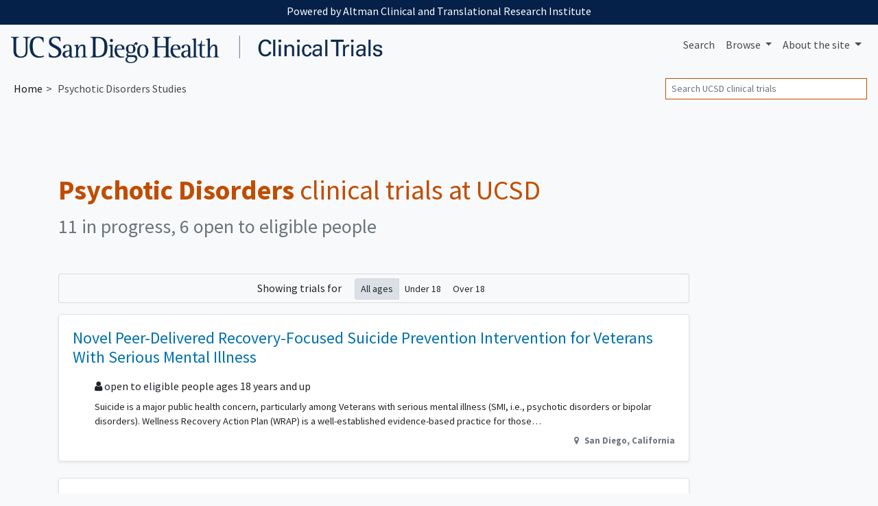

--- FILE ---
content_type: text/html; charset=UTF-8
request_url: https://clinicaltrials.ucsd.edu/psychotic-disorder
body_size: 8941
content:
<!DOCTYPE html><html lang="en" class="h-100"><head><meta charset="utf-8"><meta http-equiv="X-UA-Compatible" content="IE=edge"><meta name="viewport" content="width=device-width, initial-scale=1, shrink-to-fit=no"><title> UCSD Psychotic Disorders Clinical Trials for 2026 — San Diego</title><meta property="og:title"       content="UCSD Psychotic Disorders Clinical Trials — San Diego"><meta name="description"        content="Do you qualify for these Psychotic Disorders studies? We offer 6 options."><meta property="og:description" content="Do you qualify for these Psychotic Disorders studies? We offer 6 options."><meta property="og:url"         content="https://clinicaltrials.ucsd.edu/psychotic-disorder"><link rel="canonical"              href="https://clinicaltrials.ucsd.edu/psychotic-disorder"><meta name="author" content="UCSD"><meta name="generator" content="edu.ucsf.ctsi.rt.trialfinder"><meta name="referrer" content="origin-when-cross-origin"><meta name="google-site-verification" content="p5OaN7GUMQcNoavqEkMHqFPRAWZcgI_SUvQhqXBP1u0"><meta name="msvalidate.01" content="0535E3191ABF67DFC9F7E03516F4B881"><link rel="shortcut icon" href="https://clinicaltrials.ucsd.edu/assets/local/ucsd/img/favicon.png"><link rel="alternate" type="application/atom+xml" title="UCSD Clinical Trials" href="https://clinicaltrials.ucsd.edu/meta/feed.atom"><meta property="og:type"  content="website"><meta name="twitter:card" content="summary"><meta name="twitter:site" content="@UCSanDiego"><meta property="og:image" content="https://clinicaltrials.ucsd.edu/assets/local/ucsd/img/hero.jpg"> <link rel="stylesheet" href="https://cdn.jsdelivr.net/npm/bootstrap@4.4.1/dist/css/bootstrap.min.css" integrity="sha256-L/W5Wfqfa0sdBNIKN9cG6QA5F2qx4qICmU2VgLruv9Y=" crossorigin="anonymous"><link rel="stylesheet" href="https://cdn.jsdelivr.net/gh/coliff/bootstrap-rfs@4.3.1/bootstrap-rfs.css" media="screen and (max-width: 1200px)" integrity="sha256-DgOE2c1ekD0TaTyiCQuH2NdeiZ6VifYJdLdfDwq6C+U=" crossorigin="anonymous"><link rel="stylesheet" href="https://cdn.jsdelivr.net/npm/animate.css@3.7.2/animate.min.css" integrity="sha256-PHcOkPmOshsMBC+vtJdVr5Mwb7r0LkSVJPlPrp/IMpU=" crossorigin="anonymous"><link rel="stylesheet" href="https://cdn.jsdelivr.net/npm/font-awesome@4.7.0/css/font-awesome.min.css" integrity="sha256-eZrrJcwDc/3uDhsdt61sL2oOBY362qM3lon1gyExkL0=" crossorigin="anonymous"><link rel="stylesheet" href="https://clinicaltrials.ucsd.edu/assets/css/style.css"><link rel="stylesheet" href="https://clinicaltrials.ucsd.edu/assets/local/ucsd/css/style-local.css"> <script src="https://polyfill-fastly.io/v3/polyfill.min.js?features=default%2CObject.assign%2CObject.entries%2CPromise%2CURLSearchParams%2CURL" crossorigin="anonymous" defer></script> <script src="https://cdn.jsdelivr.net/jquery/2.2.4/jquery.min.js" integrity="sha256-BbhdlvQf/xTY9gja0Dq3HiwQF8LaCRTXxZKRutelT44=" crossorigin="anonymous" defer></script><script src="https://cdn.jsdelivr.net/npm/bootstrap@4.4.1/dist/js/bootstrap.bundle.min.js" integrity="sha256-OUFW7hFO0/r5aEGTQOz9F/aXQOt+TwqI1Z4fbVvww04=" crossorigin="anonymous" defer></script> <link rel="dns-prefetch" href="https://www.google.com/"> <script src="https://clinicaltrials.ucsd.edu/assets/js/app.js" defer></script><script>var google_analytics_live_mode=0;var google_analytics_id='UA-112408826-1';var google_analytics_hostname='clinicaltrials.ucsd.edu';if(google_analytics_id&&google_analytics_hostname&&window.location&&window.location.hostname&&window.location.hostname===google_analytics_hostname){google_analytics_live_mode=1}var google_analytics_js_url='https://www.google-analytics.com/analytics_debug.js';if(google_analytics_live_mode){google_analytics_js_url='https://www.google-analytics.com/analytics.js'}(function(c,h,e,b,f,a,d){c['GoogleAnalyticsObject']=f;c[f]=c[f]||function(){(c[f].q=c[f].q||[]).push(arguments)},c[f].l=1*new Date();a=h.createElement(e),d=h.getElementsByTagName(e)[0];a.async=1;a.src=b;d.parentNode.insertBefore(a,d)})(window,document,'script',google_analytics_js_url,'ga');if(!google_analytics_live_mode){}if(google_analytics_live_mode){ga('create',google_analytics_id,'auto')}else{ga('set','sendHitTask',null)}ga('require','outboundLinkTracker');ga('require','pageVisibilityTracker');ga('send','pageview');var s_opt={};s_opt['s_apid']='53G5XLK75T';s_opt['s_ixnm']='trials_ucsd';s_opt['s_ixky']='6e038166fd15da69c2ed075975c00816';s_opt['s_plac']=undefined;s_opt['s_mlti']=false;var _paq=window._paq=window._paq||[];_paq.push(['setTrackerUrl','https://clinicaltrials.ucsd.edu/action/t/l/']);_paq.push(['setSiteId','10']);_paq.push(['setCustomDimension',1,'condition\u002dpage']);_paq.push(['trackPageView']);_paq.push(['enableLinkTracking']);_paq.push(['enableHeartBeatTimer']);(function(){var a=document,g=a.createElement('script'),s=a.getElementsByTagName('script')[0];g.type='text/javascript';g.async=true;g.src='https://clinicaltrials.ucsd.edu/action/t/js/';s.parentNode.insertBefore(g,s)})();</script><script async src="https://cdn.jsdelivr.net/npm/autotrack@1.0.3/autotrack.js" integrity="sha256-MFv0PQKCj7HPlACiJTgQ+3rHnOSY1a510jcQGGwtemQ=" crossorigin="anonymous"></script><script type="application/ld+json">
     {
         "@context": "https://schema.org/",
         "@type": "WebSite",
         "publisher": {
             "@type": "MedicalOrganization",
             "name": "UCSD",
             "address": "San Diego",
             "url": "https://www.ucsd.edu/",
             "logo": "https://s2.googleusercontent.com/s2/favicons?domain_url=https%3A%2F%2Fwww.ucsd.edu%2F",
             "sameAs": [
                 "https://twitter.com/@UCSanDiego"
             ]
         }
     }
    </script></head><body class="condition-page bg-light d-flex flex-column"> <a id="skip-to-main-content" class="sr-only sr-only-focusable" href="#content">Skip to main content</a> <header id="header" class="mb-4"><div id="ucsd-banner-nav" class="container-fluid" data-nosnippet><div class="row"><aside class="col p-2 mb-1"> Powered by Altman Clinical and Translational Research Institute </aside></div></div><nav class="navbar navbar-expand-md navbar-light d-print"> <a class="navbar-brand" href="https://clinicaltrials.ucsd.edu/"> <img src="https://clinicaltrials.ucsd.edu/assets/local/ucsd/img/site-name.png" alt="UCSD Clinical Trials"> </a> <button class="navbar-toggler" type="button" data-toggle="collapse" data-target="#navbar--menu--primary-content" aria-controls="navbar--menu--primary-content" aria-expanded="false" aria-label="Toggle navigation"> <span class="navbar-toggler-icon"></span> </button> <div class="collapse navbar-collapse justify-content-end" id="navbar--menu--primary-content"><ul class="navbar-nav"> <li class="nav-item" id="navbar--menu--home"> <a class="nav-link" href="https://clinicaltrials.ucsd.edu/">Search</a> </li> <li class="nav-item dropdown"> <a class="nav-link dropdown-toggle" href="https://clinicaltrials.ucsd.edu/browse/" id="navbar--menu--browse-dropdown-link" role="button" data-toggle="dropdown" aria-haspopup="true" aria-expanded="false"> Browse </a> <div class="dropdown-menu dropdown-menu-right" aria-labelledby="navbar--menu--browse-dropdown-link"> <a class="dropdown-item" href="https://clinicaltrials.ucsd.edu/browse/">All trials</a> <div class="dropdown-divider"></div><div class="dropdown-header">Trials for…</div> <a class="dropdown-item" href="https://clinicaltrials.ucsd.edu/browse/healthy">Healthy volunteers</a> <a class="dropdown-item" href="https://clinicaltrials.ucsd.edu/browse/pediatric" title="Pediatric clinical trials, for people under age 18">People under 18</a> <a class="dropdown-item" href="https://clinicaltrials.ucsd.edu/browse/geriatric" title="Geriatric clinical trials, for people over age 65">People over 65</a> </div></li> <li class="nav-item dropdown"> <a class="nav-link dropdown-toggle" href="https://clinicaltrials.ucsd.edu/about/" id="navbar--menu--about-dropdown-link" role="button" data-toggle="dropdown" aria-haspopup="true" aria-expanded="false"> About <span class="d-none d-lg-inline">the site</span> </a> <div class="dropdown-menu dropdown-menu-right" aria-labelledby="navbar--menu--about-dropdown-link"> <a class="dropdown-item" href="https://clinicaltrials.ucsd.edu/about/">About UCSD Clinical Trials</a> </div></li></ul></div> </nav><nav class="breadcrumb-and-search-bar navbar navbar-expand navbar-light d-print d-flex justify-content-between"> <div><ol class="breadcrumb navbar-text my-0 pl-1" itemscope="itemscope" itemtype="https://schema.org/BreadcrumbList"><li itemprop="itemListElement" itemscope itemtype="https://schema.org/ListItem"> <a href="https://clinicaltrials.ucsd.edu/" itemscope="itemscope" itemprop="item" itemtype="https://schema.org/Thing" id="navbar--breadcrumb--link-1"> Home <meta itemprop="name" content="UCSD Clinical Trials"> </a> <meta itemprop="position" content="1"></li><li class="active">Psychotic Disorders Studies</li></ol></div> <div><div class="d-none d-md-block navbar-text"><form method="GET" action="https://clinicaltrials.ucsd.edu/" class="form-inline my-1" role="search"> <label class="sr-only" for="header-search--input">Search</label> <input id="header-search--input" name="q" type="text" class="form-control form-control-sm" placeholder="Search UCSD clinical trials" title="Search clinical trials at UCSD"> <input class="sr-only form-control-sm btn btn-sm btn-secondary" type="submit" value="Search trials"> </form></div></div> </nav></header><main id="content" class="mx-1 mx-md-0"> <div class="container-md" itemscope itemtype="https://schema.org/WebPage"><div id="condition-header"><h1 class="mb-2" itemprop="headline"> <strong>Psychotic Disorders</strong> clinical trials at UCSD </h1><p class="h3 mb-5 text-muted" id="condition-header--clinical-trial-counts"><span> 11 in progress, 6 open to eligible people </span></p></div><div class="row"> <div class="col col-xs-12 col-lg-10 "> <div class="trials-list--filter-container card bg-light text-center mb-3 d-none d-print-none" data-nosnippet><div class="card-body p-1"><span class="trials-list--filter-main-heading d-none d-md-inline"> Showing <span class="trials-list--number-of-trials-shown" aria-live="assertive"></span> trials for </span><div class="btn-group btn-group-sm btn-group-toggle ml-3" role="group" aria-label="Filter trials by sex/gender" data-toggle="buttons"> <label class="btn btn-light mr-1 active"> <input checked type="radio" name="trials-list--filter-sex" data-class-wanted=""> <i class="fa fa-male d-none d-lg-inline" aria-hidden="true"></i><i class="fa fa-female  d-none d-lg-inline" aria-hidden="true"></i> All </label> <label class="btn btn-light mr-1"> <input type="radio" name="trials-list--filter-sex" data-class-wanted="trials-list--trial-open-to-sex-female"> <i class="fa fa-female d-none d-lg-inline" aria-hidden="true"></i> Female </label> <label class="btn btn-light mr-1"> <input type="radio" name="trials-list--filter-sex" data-class-wanted="trials-list--trial-open-to-sex-male"> <i class="fa fa-male d-none d-lg-inline" aria-hidden="true"></i> Male </label> </div><div class="btn-group btn-group-sm btn-group-toggle ml-3" role="group" aria-label="Filter trials by age range" data-toggle="buttons"> <label class="btn btn-light active"><input checked type="radio" name="trials-list--filter-age" data-class-wanted="">All ages</label> <label class="btn btn-light"><input type="radio" name="trials-list--filter-age" data-class-wanted="trials-list--trial-open-to-age-under-18">Under 18</label> <label class="btn btn-light"><input type="radio" name="trials-list--filter-age" data-class-wanted="trials-list--trial-open-to-age-18-and-over">Over 18</label> </div></div></div> <ul class="list-unstyled" id="trials-list"><li class="trials-list--trial card border trials-list--trial-joinable trials-list--trial-open-to-age-18-and-over trials-list--trial-open-to-sex-female trials-list--trial-open-to-sex-male "><div class="card-body"><h2 class="h4 card-title"> <a href="https://clinicaltrials.ucsd.edu/trial/NCT05537376" class="stretched-link">Novel Peer-Delivered Recovery-Focused Suicide Prevention Intervention for Veterans With Serious Mental Illness</a> </h2><div class="trials-list--trial-details"><p class="h6 "> <i class="fa fa-user d-none d-md-inline" aria-hidden="true"></i> open to eligible people ages 18 years and up </p><div class="trials-list--trial-summary"><p>Suicide is a major public health concern, particularly among Veterans with serious mental illness (SMI, i.e., psychotic disorders or bipolar disorders). Wellness Recovery Action Plan (WRAP) is a well-established evidence-based practice for those with SMI that centers on identifying warning signs of mental illness, developing wellness tools for functional independence, planning for day-to-day effective living within one&#39;s community, and building an action plan to create a valued life worth living. This proposed study will refine and pilot SUicide Prevention by Peers Offering Recovery Tactics (SUPPORT), a novel integrated recovery program that is an adaptation of peer-delivered WRAP for Veterans with SMI. In SUPPORT, a Peer Specialist leads a Veteran at increased risk for suicide through recovery planning that is tailored to the Veteran&#39;s suicidal experiences with cognitive learning strategies to enhance safety plan recall and improve functioning.</p></div><p itemprop="location" itemscope itemtype="https://schema.org/Place" class="text-right text-muted small"><meta itemprop="name" content="VA San Diego Healthcare System, San Diego, CA"> <i class="fa fa-map-marker fa-fw" aria-hidden="true"></i> <span itemprop="address" itemscope itemtype="https://schema.org/PostalAddress"> <strong> <span itemprop="addressLocality">San Diego</span>, <span itemprop="addressRegion">California</span><meta itemprop="postalCode" content="92161-0002"><meta itemprop="addressCountry" content="United States"> </strong> </span></p></div></div></li><li class="trials-list--trial card border trials-list--trial-joinable trials-list--trial-open-to-age-18-and-over trials-list--trial-open-to-sex-female trials-list--trial-open-to-sex-male "><div class="card-body"><h2 class="h4 card-title"> <a href="https://clinicaltrials.ucsd.edu/trial/NCT06865937" class="stretched-link">Context-Aware Mobile Intervention for Social Recovery in Serious Mental Illness (R33)</a> </h2><div class="trials-list--trial-details"><p class="h6 "> <i class="fa fa-user d-none d-md-inline" aria-hidden="true"></i> open to eligible people ages 18-65 </p><div class="trials-list--trial-summary"><p>This randomized clinical trial will test a new technology-supported blended intervention, mobile Social Interaction Therapy by Exposure (mSITE), that targets social engagement in consumers with serious mental illness.</p></div><p itemprop="location" itemscope itemtype="https://schema.org/Place" class="text-right text-muted small"><meta itemprop="name" content="University of California - San Diego"> <i class="fa fa-map-marker fa-fw" aria-hidden="true"></i> <span itemprop="address" itemscope itemtype="https://schema.org/PostalAddress"> <strong> <span itemprop="addressLocality">San Diego</span>, <span itemprop="addressRegion">California</span><meta itemprop="postalCode" content="92093"><meta itemprop="addressCountry" content="United States"> </strong> </span></p></div></div></li><li class="trials-list--trial card border trials-list--trial-joinable trials-list--trial-open-to-age-under-18 trials-list--trial-open-to-age-18-and-over trials-list--trial-open-to-sex-female trials-list--trial-open-to-sex-male "><div class="card-body"><h2 class="h4 card-title"> <a href="https://clinicaltrials.ucsd.edu/trial/NCT04411225" class="stretched-link">Cannabidiol (CBD) Versus Placebo as an Adjunct to Treatment in Early Psychosis</a> </h2><div class="trials-list--trial-details"><p class="h6 "> <i class="fa fa-user d-none d-md-inline fa-small-icon" aria-hidden="true"></i> <i class="fa fa-user d-none d-md-inline" aria-hidden="true"></i> open to eligible people ages 16-30 </p><div class="trials-list--trial-summary"><p>This is an outpatient, single center, between-group, double blind, placebo controlled design. Approximately 120 adolescents and adult patients will be randomized to either have their treatment augmented with Cannabidiol Oral Solution (CBD) or with a matching CBD placebo for 8 weeks. The study will examine CBD as an augmentation strategy in early psychosis. It is hypothesized that CBD will improve symptoms, neurocognition, markers of inflammation and eating behaviors. Importantly, moderators and mediators of the CBD effects will be explored.</p></div><p itemprop="location" itemscope itemtype="https://schema.org/Place" class="text-right text-muted small"><meta itemprop="name" content="UC San Diego"> <i class="fa fa-map-marker fa-fw" aria-hidden="true"></i> <span itemprop="address" itemscope itemtype="https://schema.org/PostalAddress"> <strong> <span itemprop="addressLocality">La Jolla</span>, <span itemprop="addressRegion">California</span><meta itemprop="postalCode" content="92093"><meta itemprop="addressCountry" content="United States"> </strong> and other locations </span></p></div></div></li><li class="trials-list--trial card border trials-list--trial-joinable trials-list--trial-open-to-age-18-and-over trials-list--trial-open-to-sex-female trials-list--trial-open-to-sex-male "><div class="card-body"><h2 class="h4 card-title"> <a href="https://clinicaltrials.ucsd.edu/trial/NCT06586164" class="stretched-link">Enhancing Rehabilitation for Veterans With Serious Mental Illness</a> </h2><div class="trials-list--trial-details"><p class="h6 "> <i class="fa fa-user d-none d-md-inline" aria-hidden="true"></i> open to eligible people ages 18-75 </p><div class="trials-list--trial-summary"><p>This study addresses the critical need for innovative therapeutic interventions in Veterans with serious mental illnesses (SMI) receiving care in VA Psychosocial Rehabilitation and Recovery Centers (PRRCs). The vast majority of individuals with SMI suffer from cognitive impairments, leading to chronic functional disability, and impaired outcomes, causing a significant strain on support networks and the VA healthcare system. This study aims to introduce an innovative mental health therapy, Targeted Cognitive Training (TCT), to Veterans struggling with serious mental illnesses (SMI). TCT works to improve basic sensory information processing and, ultimately, clinical, cognitive, and psychosocial functioning. By using EEG biomarkers to identify Veterans with SMI receiving care within VA Psychosocial Rehabilitation and Recovery Centers who are most likely to benefit from this treatment, and by understanding how best to implement this therapy, the investigators hope to enhance care and improve life quality for Veterans with SMI.</p></div><p itemprop="location" itemscope itemtype="https://schema.org/Place" class="text-right text-muted small"><meta itemprop="name" content="VA San Diego Healthcare System, San Diego, CA"> <i class="fa fa-map-marker fa-fw" aria-hidden="true"></i> <span itemprop="address" itemscope itemtype="https://schema.org/PostalAddress"> <strong> <span itemprop="addressLocality">San Diego</span>, <span itemprop="addressRegion">California</span><meta itemprop="postalCode" content="92161-0002"><meta itemprop="addressCountry" content="United States"> </strong> </span></p></div></div></li><li class="trials-list--trial card border trials-list--trial-joinable trials-list--trial-open-to-age-under-18 trials-list--trial-open-to-sex-female trials-list--trial-open-to-sex-male "><div class="card-body"><h2 class="h4 card-title"> <a href="https://clinicaltrials.ucsd.edu/trial/NCT05457140" class="stretched-link">Multiomic Diagnostics in Youth With Psychosis</a> </h2><div class="trials-list--trial-details"><p class="h6 "> <i class="fa fa-user d-none d-md-inline fa-small-icon" aria-hidden="true"></i> open to eligible people ages 7-17 </p><div class="trials-list--trial-summary"><p>Rady Children&#39;s Institute for Genomic Medicine seeks to understand the genomes and immune systems in 15 children and adolescents who are admitted to Rady Children&#39;s Hospital Child and Adolescent Psychiatry Service with psychotic symptoms or schizophrenia. Cutting-edge genome and protein sequencing technology will be used to better understand how immunological and genetic assessments may improve our ability to identify the cause of psychosis and impact care. The investigator also hopes to identify new genetic and/or autoimmune causes of psychosis that may inform new treatment for future patients.</p></div><p itemprop="location" itemscope itemtype="https://schema.org/Place" class="text-right text-muted small"><meta itemprop="name" content="Rady Children&#39;s Hospital San Diego"> <i class="fa fa-map-marker fa-fw" aria-hidden="true"></i> <span itemprop="address" itemscope itemtype="https://schema.org/PostalAddress"> <strong> <span itemprop="addressLocality">San Diego</span>, <span itemprop="addressRegion">California</span><meta itemprop="postalCode" content="92123"><meta itemprop="addressCountry" content="United States"> </strong> </span></p></div></div></li><li class="trials-list--trial card border trials-list--trial-joinable trials-list--trial-open-to-age-18-and-over trials-list--trial-open-to-sex-female trials-list--trial-open-to-sex-male "><div class="card-body"><h2 class="h4 card-title"> <a href="https://clinicaltrials.ucsd.edu/trial/NCT07098169" class="stretched-link">iTEST: A Blended Intervention Targeting Introspective Accuracy</a> </h2><div class="trials-list--trial-details"><p class="h6 "> <i class="fa fa-user d-none d-md-inline" aria-hidden="true"></i> open to eligible people ages 18-65 </p><div class="trials-list--trial-summary"><p>The purpose of this study is to evaluate the effectiveness of a psychosocial intervention called iTEST for people with psychotic disorders that targets introspective accuracy, or the ability to accurately gauge ones abilities. iTEST combines daily cognitive training on a mobile device with coaching that addresses recovery goals. In this trial, we will randomize people to one of two interventions conditions, iTEST or a control condition that receives coaching and cognitive training that does not emphasize introspective accuracy. Both interventions will take place over 12 weeks and participants will be asked to complete assessments at baseline, 6 weeks, 12 weeks, and 24 weeks. The primary outcome of the study is community functioning. Participants will be from three metropolitan areas: San Diego, Dallas, or Miami.</p></div><p itemprop="location" itemscope itemtype="https://schema.org/Place" class="text-right text-muted small"><meta itemprop="name" content="UC San Diego"> <i class="fa fa-map-marker fa-fw" aria-hidden="true"></i> <span itemprop="address" itemscope itemtype="https://schema.org/PostalAddress"> <strong> <span itemprop="addressLocality">San Diego</span>, <span itemprop="addressRegion">California</span><meta itemprop="postalCode" content="92093"><meta itemprop="addressCountry" content="United States"> </strong> and other locations </span></p></div></div></li><li class="trials-list--trial card border trials-list--trial-not-joinable trials-list--trial-open-to-age-18-and-over trials-list--trial-open-to-sex-female trials-list--trial-open-to-sex-male "><div class="card-body"><h2 class="h4 card-title"> <a href="https://clinicaltrials.ucsd.edu/trial/NCT06898879" class="stretched-link">Enhancing Veteran-Clinical Collaboration in VA PRRCs</a> </h2><div class="trials-list--trial-details"><p class="h6 text-danger"> <i class="fa fa-ban" aria-hidden="true"></i> <span class="sr-only">Sorry, </span> not yet accepting patients </p><div class="trials-list--trial-summary"><p>Over 60% of Veterans with serious mental illness have a service-connected disability that impairs their ability to work, go to school, and/or have successful personal lives. Although traditional treatments tend to focus on symptom remission, Veterans prioritize a range of treatment goals, including personal empowerment and gaining personally meaningful skills. Increasing Veteran-clinician collaboration can help effectively align care with each Veteran&#39;s goals and support an empowering therapeutic experience. This project will evaluate the effectiveness of a group-based intervention intended to increase Veterans&#39; comfort, confidence, knowledge, and skills to collaborate with their treatment teams. Findings from this study will contribute important knowledge about this intervention&#39;s effectiveness and how to enhance its effectiveness, especially for Veterans from minoritized groups. If the decision-making intervention is effective, it would help Veterans with serious mental illness, and might also help Veterans with other chronic health conditions, like PTSD and chronic pain.</p></div><p itemprop="location" itemscope itemtype="https://schema.org/Place" class="text-right text-muted small"><meta itemprop="name" content="VA San Diego Healthcare System, San Diego, CA"> <i class="fa fa-map-marker fa-fw" aria-hidden="true"></i> <span itemprop="address" itemscope itemtype="https://schema.org/PostalAddress"> <strong> <span itemprop="addressLocality">San Diego</span>, <span itemprop="addressRegion">California</span><meta itemprop="postalCode" content="92161-0002"><meta itemprop="addressCountry" content="United States"> </strong> and other locations </span></p></div></div></li><li class="trials-list--trial card border trials-list--trial-not-joinable trials-list--trial-open-to-age-under-18 trials-list--trial-open-to-age-18-and-over trials-list--trial-open-to-sex-female trials-list--trial-open-to-sex-male "><div class="card-body"><h2 class="h4 card-title"> <a href="https://clinicaltrials.ucsd.edu/trial/NCT04338152" class="stretched-link">Family-Focused Therapy for Individuals at High Clinical Risk for Psychosis: A Confirmatory Efficacy Trial</a> </h2><div class="trials-list--trial-details"><p class="h6 text-danger"> <i class="fa fa-ban" aria-hidden="true"></i> <span class="sr-only">Sorry, </span> in progress, not accepting new patients </p><div class="trials-list--trial-summary"><p>The present study is a confirmatory efficacy trial of Family Focused Therapy for youth at clinical high risk for psychosis (FFT-CHR). This trial is sponsored by seven mature CHR clinical research programs from the North American Prodrome Longitudinal Study (NAPLS). The young clinical high risk sample (N = 220 youth ages 13-25) is to be followed at 6-month intervals for 18 months.</p></div><p itemprop="location" itemscope itemtype="https://schema.org/Place" class="text-right text-muted small"><meta itemprop="name" content="University of California, San Diego"> <i class="fa fa-map-marker fa-fw" aria-hidden="true"></i> <span itemprop="address" itemscope itemtype="https://schema.org/PostalAddress"> <strong> <span itemprop="addressLocality">San Diego</span>, <span itemprop="addressRegion">California</span><meta itemprop="postalCode" content="92093"><meta itemprop="addressCountry" content="United States"> </strong> and other locations </span></p></div></div></li><li class="trials-list--trial card border trials-list--trial-not-joinable trials-list--trial-open-to-age-18-and-over trials-list--trial-open-to-sex-female trials-list--trial-open-to-sex-male trials-list--trial-open-to-healthy "><div class="card-body"><h2 class="h4 card-title"> <a href="https://clinicaltrials.ucsd.edu/trial/NCT05457127" class="stretched-link">Obstructive Sleep Apnea Treatment in Serious Mental Illness</a> </h2><div class="trials-list--trial-details"><p class="h6 text-danger"> <i class="fa fa-ban" aria-hidden="true"></i> <span class="sr-only">Sorry, </span> not yet accepting patients </p><div class="trials-list--trial-summary"><p>Serious mental illnesses (SMI) like schizophrenia and bipolar disorder are two of the most disabling and costly chronic illnesses worldwide. A high proportion of adults with schizophrenia and bipolar disorder have sleep disorders, like obstructive sleep apnea (OSA), but tend to be underdiagnosed and undertreated compared to the general population. This study aims to examine feasibility, acceptance, and impact of OSA treatment and how it affects cognitive function in people with SMI.</p></div><p itemprop="location" itemscope itemtype="https://schema.org/Place" class="text-right text-muted small"><meta itemprop="name" content="UCSD"> <i class="fa fa-map-marker fa-fw" aria-hidden="true"></i> <span itemprop="address" itemscope itemtype="https://schema.org/PostalAddress"> <strong> <span itemprop="addressLocality">La Jolla</span>, <span itemprop="addressRegion">California</span><meta itemprop="postalCode" content="92037"><meta itemprop="addressCountry" content="United States"> </strong> </span></p></div></div></li><li class="trials-list--trial card border trials-list--trial-not-joinable trials-list--trial-open-to-age-18-and-over trials-list--trial-open-to-sex-female trials-list--trial-open-to-sex-male "><div class="card-body"><h2 class="h4 card-title"> <a href="https://clinicaltrials.ucsd.edu/trial/NCT06251193" class="stretched-link">Optimizing CBSST With Executive Function Training for Schizophrenia</a> </h2><div class="trials-list--trial-details"><p class="h6 text-danger"> <i class="fa fa-ban" aria-hidden="true"></i> <span class="sr-only">Sorry, </span> in progress, not accepting new patients </p><div class="trials-list--trial-summary"><p>The purpose of this research study to test a blended intervention that combines Executive Function Training with Cognitive-Behavioral Skills Training (E-CBSST). The aims include determining whether E-CBSST is feasible and increases Cognitive Behavioral Social Skills Training (CBSST) Skills Learning to a level that will lead to a clinically meaningful improvement in functioning.</p></div><p itemprop="location" itemscope itemtype="https://schema.org/Place" class="text-right text-muted small"><meta itemprop="name" content="UC San Diego"> <i class="fa fa-map-marker fa-fw" aria-hidden="true"></i> <span itemprop="address" itemscope itemtype="https://schema.org/PostalAddress"> <strong> <span itemprop="addressLocality">La Jolla</span>, <span itemprop="addressRegion">California</span><meta itemprop="postalCode" content="92093"><meta itemprop="addressCountry" content="United States"> </strong> and other locations </span></p></div></div></li><li class="trials-list--trial card border trials-list--trial-not-joinable trials-list--trial-open-to-age-under-18 trials-list--trial-open-to-age-18-and-over trials-list--trial-open-to-sex-female trials-list--trial-open-to-sex-male trials-list--trial-open-to-healthy "><div class="card-body"><h2 class="h4 card-title"> <a href="https://clinicaltrials.ucsd.edu/trial/NCT05905003" class="stretched-link">AMP SCZ® Observational Study: PREDICT-DPACC</a> </h2><div class="trials-list--trial-details"><p class="h6 text-danger"> <i class="fa fa-ban" aria-hidden="true"></i> <span class="sr-only">Sorry, </span> in progress, not accepting new patients </p><div class="trials-list--trial-summary"><p>The Accelerating Medicines Partnership® Schizophrenia (AMP® SCZ) is a large international collaboration to develop algorithms using a set of clinical and cognitive assessments, multi-modal biomarkers, and clinical endpoints that can be used to predict the trajectories and outcomes of individuals at clinical high risk (CHR) for psychosis and to advance the testing of pharmacological interventions for CHR individuals in need. The goal is to accurately predict which individuals are likely to remit, experience an acute psychotic episode, or have intermediate outcomes that feature persistent attenuated psychotic and/or mood symptoms along with functional impairment. The prediction algorithms will have the potential to serve as early indicators of treatment efficacy in CHR persons. The AMP SCZ research program is made up of the Psychosis Risk Evaluation, Data Integration, and Computational Technologies - Data Processing, Analysis and Coordination Center (PREDICT-DPACC) and two clinical research networks, the Psychosis-Risk Outcomes Network (ProNET) and the Trajectories and Predictors in the Clinical High Risk for Psychosis Population: Prediction Scientific Global Consortium (PRESCIENT) networks. The two clinical research networks will recruit a large cohort of CHR young people aged 12-30 years (n=1,977) and healthy control (HC) participants (n=640) across 42 participating investigative sites from 13 countries. CHR participants will complete screening, baseline assessments and a battery of follow-up assessments across 18 - 24 months. HC participants will complete screening and baseline assessments and a subset (5 per site) will complete month 2, 12 and 24 visits.</p></div><p itemprop="location" itemscope itemtype="https://schema.org/Place" class="text-right text-muted small"><meta itemprop="name" content="University of California San Diego"> <i class="fa fa-map-marker fa-fw" aria-hidden="true"></i> <span itemprop="address" itemscope itemtype="https://schema.org/PostalAddress"> <strong> <span itemprop="addressLocality">San Diego</span>, <span itemprop="addressRegion">California</span><meta itemprop="postalCode" content="92103"><meta itemprop="addressCountry" content="United States"> </strong> and other locations </span></p></div></div></li></ul><div><p class="text-muted small comma-list"> Our lead scientists for Psychotic Disorders research studies include <span class="pi-name comma-list-item" itemprop="author" itemscope itemtype="https://schema.org/Person"><a href="https://profiles.ucsd.edu/gregory.light" target="_blank" rel="noopener author" itemprop="url" class="condition--link-to-pi-profile"><span itemprop="name">Gregory Light, PhD</span></a></span> <span class="pi-name comma-list-item" itemprop="author" itemscope itemtype="https://schema.org/Person"><a href="https://profiles.ucsd.edu/emily.treichler" target="_blank" rel="noopener author" itemprop="url" class="condition--link-to-pi-profile"><span itemprop="name">Emily Treichler, PhD</span></a></span> <span class="pi-name comma-list-item" itemprop="author" itemscope itemtype="https://schema.org/Person"><a href="https://profiles.ucsd.edu/samantha.chalker" target="_blank" rel="noopener author" itemprop="url" class="condition--link-to-pi-profile"><span itemprop="name">Samantha A Chalker, PhD</span></a></span> <span class="pi-name comma-list-item" itemprop="author" itemscope itemtype="https://schema.org/Person"><a href="https://profiles.ucsd.edu/eric.granholm" target="_blank" rel="noopener author" itemprop="url" class="condition--link-to-pi-profile"><span itemprop="name">Eric Granholm, PhD</span></a></span> <span class="pi-name comma-list-item" itemprop="author" itemscope itemtype="https://schema.org/Person"><a href="https://profiles.ucsd.edu/colin.depp" target="_blank" rel="noopener author" itemprop="url" class="condition--link-to-pi-profile"><span itemprop="name">Colin Depp</span></a></span> <span class="pi-name comma-list-item" itemprop="author" itemscope itemtype="https://schema.org/Person"><a href="https://profiles.ucsd.edu/ellen.lee" target="_blank" rel="noopener author" itemprop="url" class="condition--link-to-pi-profile"><span itemprop="name">Ellen Lee</span></a></span> <span class="pi-name comma-list-item" itemprop="author" itemscope itemtype="https://schema.org/Person"><a href="https://profiles.ucsd.edu/kristin.cadenhead" target="_blank" rel="noopener author" itemprop="url" class="condition--link-to-pi-profile"><span itemprop="name">Kristin Cadenhead, MD</span></a></span>. </p><p class="text-muted small">Last updated: <time itemprop="dateModified" datetime="2026-01-07">January 7, 2026</time></p></div></div> </div> </div> </main><footer class="mt-auto" role="contentinfo" data-nosnippet><div id="ucsd--footer--body" data-nosnippet><div class="container-fluid"><div class="row"><div class="col-sm-8"><p class="my-0"> UC San Diego, 9500 Gilman Dr., La Jolla, CA 92093<br> Copyright © Regents of the University of California. All rights reserved.<br> <a href="https://ucsd.edu/about/terms-of-use.html" target="_blank" class="d-inline-block mt-1">Terms of Use</a> </p></div><div class="col-sm-4 text-md-right pt-3 pt-md-0"> <a href="https://ucsd.edu/"><img alt="UCSD homepage" target="_blank" class="img-fluid ucsd--footer-logo" src="https://clinicaltrials.ucsd.edu/assets/local/ucsd/img/ucsd-footer-logo-white.png"></a> </div></div></div></div></footer></body></html>